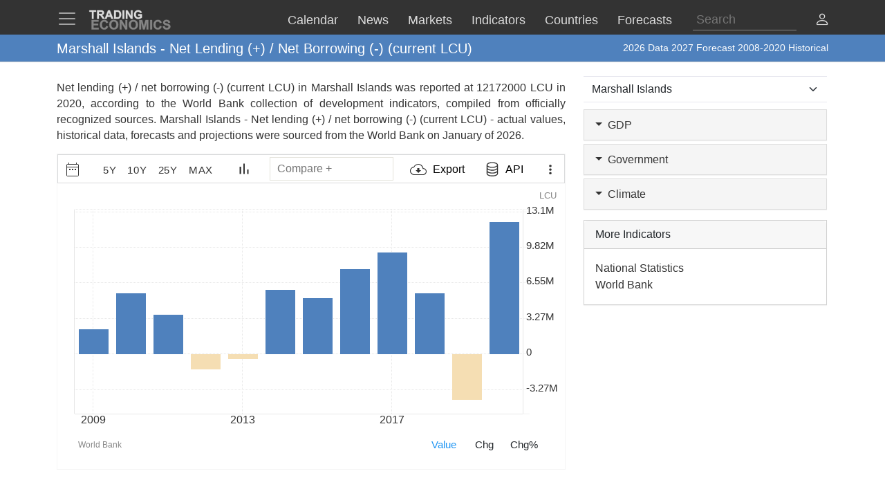

--- FILE ---
content_type: text/html; charset=utf-8
request_url: https://www.google.com/recaptcha/api2/aframe
body_size: 270
content:
<!DOCTYPE HTML><html><head><meta http-equiv="content-type" content="text/html; charset=UTF-8"></head><body><script nonce="L0ZXqYgZQNnQyxy4Kg71Iw">/** Anti-fraud and anti-abuse applications only. See google.com/recaptcha */ try{var clients={'sodar':'https://pagead2.googlesyndication.com/pagead/sodar?'};window.addEventListener("message",function(a){try{if(a.source===window.parent){var b=JSON.parse(a.data);var c=clients[b['id']];if(c){var d=document.createElement('img');d.src=c+b['params']+'&rc='+(localStorage.getItem("rc::a")?sessionStorage.getItem("rc::b"):"");window.document.body.appendChild(d);sessionStorage.setItem("rc::e",parseInt(sessionStorage.getItem("rc::e")||0)+1);localStorage.setItem("rc::h",'1768553280769');}}}catch(b){}});window.parent.postMessage("_grecaptcha_ready", "*");}catch(b){}</script></body></html>